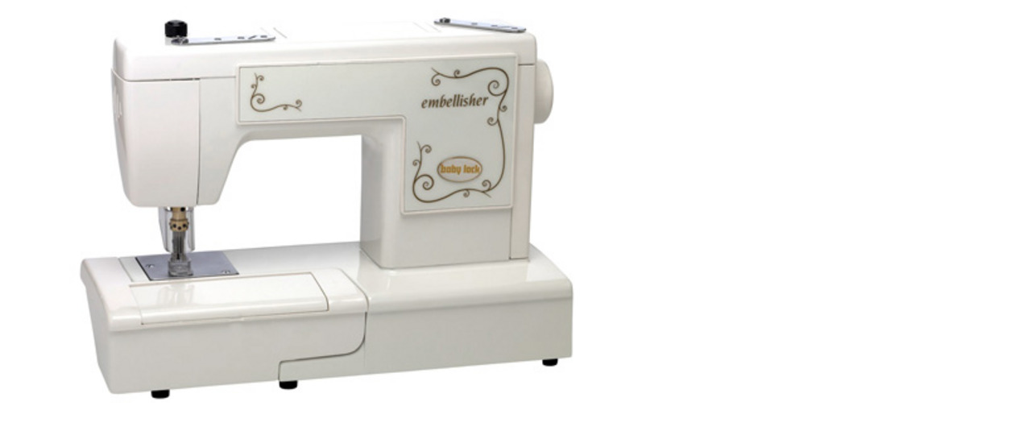

--- FILE ---
content_type: text/html; charset=UTF-8
request_url: https://www.naehenundmehr.com/index.php?eID=tx_cms_showpic&file=3510&md5=07e3e02b1930fe3aabca44f32af9e1f449c08614&parameters%5B0%5D=eyJ3aWR0aCI6IjgwMG0iLCJoZWlnaHQiOiI2MDAiLCJib2R5VGFnIjoiPGJvZHkg&parameters%5B1%5D=YmdDb2xvcj1cIiNmZmZmZmZcIiBzdHlsZT1cIm1hcmdpbjowO1wiPiIsIndyYXAi&parameters%5B2%5D=OiI8YSBocmVmPVwiamF2YXNjcmlwdDpjbG9zZSgpO1wiPiB8IDxcL2E%2BIn0%3D
body_size: 245
content:
<!DOCTYPE html>
<html>
<head>
	<title>Image</title>
	<meta name="robots" content="noindex,follow" />
</head>
<body bgColor="#ffffff" style="margin:0;">
	<img src="fileadmin/_processed_/2/5/csm_Babylock_Embellisher_512px_1b729deb8c.jpg" alt="Image" title="Image" width="800" height="500" />
</body>
</html>